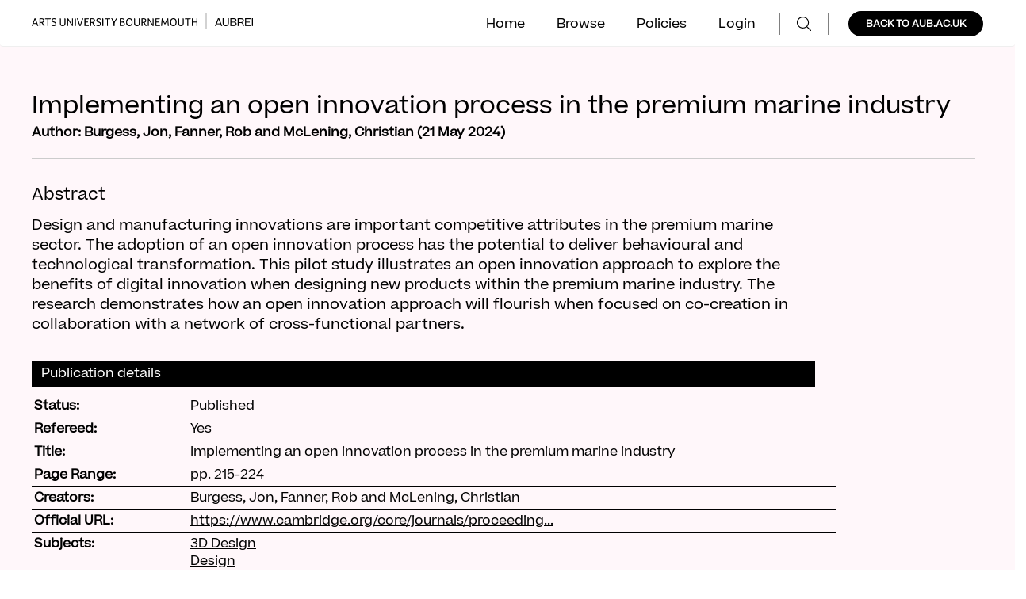

--- FILE ---
content_type: text/html; charset=utf-8
request_url: http://research.aub.ac.uk/id/eprint/470/
body_size: 62909
content:
<!DOCTYPE html>
<html xmlns="http://www.w3.org/1999/xhtml" lang="en">
  <head>
    <meta http-equiv="X-UA-Compatible" content="IE=edge" />
<!-- Google Tag Manager -->
<script>
//<![CDATA[
(function(w,d,s,l,i){w[l]=w[l]||[];w[l].push({'gtm.start':new Date().getTime(),event:'gtm.js'});var f=d.getElementsByTagName(s)[0],j=d.createElement(s),dl=l!='dataLayer'?'&l='+l:'';j.async=true;j.src='https://www.googletagmanager.com/gtm.js?id='+i+dl;f.parentNode.insertBefore(j,f);})(window,document,'script','dataLayer','GTM-5V46D63');
//]]>
</script>
<!-- End Google Tag Manager -->
    <title> Implementing an open innovation process in the premium marine industry  - AUBREI - Arts University Bournemouth Research Excellence and Impact</title>
    <link rel="icon" href="/favicon.ico" type="image/x-icon" />
    <link rel="shortcut icon" href="/favicon.ico" type="image/x-icon" />
    <link rel="icon" type="image/png" sizes="32x32" href="/images/favicon-32x32.png" />
    <link rel="icon" type="image/png" sizes="96x96" href="/images/favicon-96x96.png" />
    <link rel="icon" type="image/png" sizes="16x16" href="/images/favicon-16x16.png" />
    <meta content="470" name="eprints.eprintid" />
<meta content="21" name="eprints.rev_number" />
<meta content="archive" name="eprints.eprint_status" />
<meta content="492" name="eprints.userid" />
<meta name="eprints.dir" content="disk0/00/00/04/70" />
<meta content="2024-06-04 13:04:53" name="eprints.datestamp" />
<meta content="2024-06-04 13:04:53" name="eprints.lastmod" />
<meta content="2024-06-04 13:04:53" name="eprints.status_changed" />
<meta name="eprints.type" content="conference_item" />
<meta name="eprints.metadata_visibility" content="show" />
<meta name="eprints.creators_name" content="Burgess, Jon" />
<meta content="Fanner, Rob" name="eprints.creators_name" />
<meta content="McLening, Christian" name="eprints.creators_name" />
<meta content="6052" name="eprints.creators_id" />
<meta name="eprints.creators_id" content="6291" />
<meta content="1471" name="eprints.creators_id" />
<meta content="0000-0003-4984-483X" name="eprints.creators_orcid" />
<meta name="eprints.creators_orcid" content="0009-0000-0101-4082" />
<meta content="0009-0005-0916-4110" name="eprints.creators_orcid" />
<meta content="Implementing an open innovation process in the premium marine industry" name="eprints.title" />
<meta content="pub" name="eprints.ispublished" />
<meta name="eprints.subjects" content="s_3d" />
<meta name="eprints.subjects" content="s_des" />
<meta content="s_oth" name="eprints.subjects" />
<meta content="industry 4.0, open innovation, collaborative design, additive manufacturing, innovation management" name="eprints.keywords" />
<meta name="eprints.abstract" content="Design and manufacturing innovations are important competitive attributes in the premium marine sector. The adoption of an open innovation process has the potential to deliver behavioural and technological transformation. This pilot study illustrates an open innovation approach to explore the benefits of digital innovation when designing new products within the premium marine industry. The research demonstrates how an open innovation approach will flourish when focused on co-creation in collaboration with a network of cross-functional partners." />
<meta name="eprints.date" content="2024-05-21" />
<meta name="eprints.date_type" content="published" />
<meta content="https://www.cambridge.org/core/journals/proceedings-of-the-design-society/latest-issue" name="eprints.official_url" />
<meta name="eprints.browse_names" content="Burgess, Jon" />
<meta name="eprints.browse_names" content="Fanner, Rob" />
<meta content="McLening, Christian" name="eprints.browse_names" />
<meta content="public" name="eprints.full_text_status" />
<meta content="paper" name="eprints.pres_type" />
<meta name="eprints.pagerange" content="215-224" />
<meta content="18th International Design Conference" name="eprints.event_title" />
<meta content="Cavtat, Dubrovnik, Croatia" name="eprints.event_location" />
<meta name="eprints.event_dates" content="20 May 2024 - 23 May 2024" />
<meta name="eprints.event_type" content="conference" />
<meta name="eprints.refereed" content="TRUE" />
<meta content="2024-05-21" name="eprints.dates_date" />
<meta name="eprints.dates_date" content="2024-02-09" />
<meta name="eprints.dates_date" content="2024-01-31" />
<meta name="eprints.dates_date_type" content="published" />
<meta name="eprints.dates_date_type" content="completed" />
<meta name="eprints.dates_date_type" content="accepted" />
<meta content="  Burgess, Jon, Fanner, Rob and McLening, Christian  (2024) Implementing an open innovation process in the premium marine industry.  " name="eprints.citation" />
<meta content="https://research.aub.ac.uk/id/eprint/470/1/div-class-title-implementing-an-open-innovation-process-in-the-premium-marine-industry-div.pdf" name="eprints.document_url" />
<link href="http://purl.org/DC/elements/1.0/" rel="schema.DC" />
<meta content="https://research.aub.ac.uk/id/eprint/470/" name="DC.relation" />
<meta name="DC.title" content="Implementing an open innovation process in the premium marine industry" />
<meta name="DC.creator" content="Burgess, Jon" />
<meta content="Fanner, Rob" name="DC.creator" />
<meta content="McLening, Christian" name="DC.creator" />
<meta name="DC.subject" content="3D Design" />
<meta name="DC.subject" content="Design" />
<meta name="DC.subject" content="Other" />
<meta name="DC.description" content="Design and manufacturing innovations are important competitive attributes in the premium marine sector. The adoption of an open innovation process has the potential to deliver behavioural and technological transformation. This pilot study illustrates an open innovation approach to explore the benefits of digital innovation when designing new products within the premium marine industry. The research demonstrates how an open innovation approach will flourish when focused on co-creation in collaboration with a network of cross-functional partners." />
<meta name="DC.date" content="2024-05-21" />
<meta name="DC.type" content="Conference or Workshop" />
<meta content="PeerReviewed" name="DC.type" />
<meta name="DC.format" content="text" />
<meta name="DC.language" content="en" />
<meta name="DC.rights" content="cc_by_nd_4" />
<meta name="DC.identifier" content="https://research.aub.ac.uk/id/eprint/470/1/div-class-title-implementing-an-open-innovation-process-in-the-premium-marine-industry-div.pdf" />
<meta name="DC.identifier" content="  Burgess, Jon, Fanner, Rob and McLening, Christian  (2024) Implementing an open innovation process in the premium marine industry.  " />
<meta content="https://www.cambridge.org/core/journals/proceedings-of-the-design-society/latest-issue" name="DC.relation" />
<!-- Highwire Press meta tags -->
<meta name="citation_title" content="Implementing an open innovation process in the premium marine industry" />
<meta name="citation_author" content="Burgess, Jon" />
<meta name="citation_author" content="Fanner, Rob" />
<meta content="McLening, Christian" name="citation_author" />
<meta name="citation_publication_date" content="2024/05/21" />
<meta name="citation_online_date" content="2024/06/04" />
<meta name="citation_conference_title" content="18th International Design Conference" />
<meta name="citation_firstpage" content="215" />
<meta name="citation_lastpage" content="224" />
<meta content="https://research.aub.ac.uk/id/eprint/470/1/div-class-title-implementing-an-open-innovation-process-in-the-premium-marine-industry-div.pdf" name="citation_pdf_url" />
<meta name="citation_date" content="2024/05/21" />
<meta name="citation_cover_date" content="2024/05/21" />
<meta name="citation_abstract" content="Design and manufacturing innovations are important competitive attributes in the premium marine sector. The adoption of an open innovation process has the potential to deliver behavioural and technological transformation. This pilot study illustrates an open innovation approach to explore the benefits of digital innovation when designing new products within the premium marine industry. The research demonstrates how an open innovation approach will flourish when focused on co-creation in collaboration with a network of cross-functional partners." />
<meta name="citation_language" content="en" />
<meta content="industry 4.0; open innovation; collaborative design; additive manufacturing; innovation management; 3D Design; Design; Other" name="citation_keywords" />
<!-- PRISM meta tags -->
<link href="https://www.w3.org/submissions/2020/SUBM-prism-20200910/" rel="schema.prism" />
<meta content="2024-06-04T13:04:53" name="prism.dateReceived" />
<meta content="2024-06-04T13:04:53" name="prism.modificationDate" />
<meta name="prism.pageRange" content="215-224" />
<meta content="215" name="prism.startingPage" />
<meta name="prism.endingPage" content="224" />
<meta name="prism.event" content="18th International Design Conference" />
<meta name="prism.link" content="https://www.cambridge.org/core/journals/proceedings-of-the-design-society/latest-issue" />
<meta content="industry 4.0" name="prism.keyword" />
<meta name="prism.keyword" content="open innovation" />
<meta content="collaborative design" name="prism.keyword" />
<meta content="additive manufacturing" name="prism.keyword" />
<meta name="prism.keyword" content="innovation management" />
<meta name="prism.keyword" content="3D Design" />
<meta name="prism.keyword" content="Design" />
<meta content="Other" name="prism.keyword" />
<link rel="canonical" href="https://research.aub.ac.uk/id/eprint/470/" />
<link type="text/xml; charset=utf-8" href="https://research.aub.ac.uk/cgi/export/eprint/470/ContextObject/aub-eprint-470.xml" rel="alternate" title="OpenURL ContextObject" />
<link type="text/plain; charset=utf-8" href="https://research.aub.ac.uk/cgi/export/eprint/470/DC/aub-eprint-470.txt" rel="alternate" title="Dublin Core" />
<link type="text/html; charset=utf-8" href="https://research.aub.ac.uk/cgi/export/eprint/470/HTML/aub-eprint-470.html" rel="alternate" title="HTML Citation" />
<link href="https://research.aub.ac.uk/cgi/export/eprint/470/Refer/aub-eprint-470.refer" rel="alternate" title="Refer" type="text/plain" />
<link type="text/xml; charset=utf-8" rel="alternate" href="https://research.aub.ac.uk/cgi/export/eprint/470/METS/aub-eprint-470.xml" title="METS" />
<link title="BibTeX" rel="alternate" href="https://research.aub.ac.uk/cgi/export/eprint/470/BibTeX/aub-eprint-470.bib" type="text/plain; charset=utf-8" />
<link rel="alternate" href="https://research.aub.ac.uk/cgi/export/eprint/470/MODS/aub-eprint-470.xml" title="MODS" type="text/xml; charset=utf-8" />
<link type="text/plain" href="https://research.aub.ac.uk/cgi/export/eprint/470/RefWorks/aub-eprint-470.ref" rel="alternate" title="RefWorks" />
<link title="OpenURL ContextObject in Span" rel="alternate" href="https://research.aub.ac.uk/cgi/export/eprint/470/COinS/aub-eprint-470.txt" type="text/plain; charset=utf-8" />
<link type="text/plain; charset=utf-8" href="https://research.aub.ac.uk/cgi/export/eprint/470/EndNote/aub-eprint-470.enw" rel="alternate" title="EndNote" />
<link type="text/plain" href="https://research.aub.ac.uk/cgi/export/eprint/470/RIS/aub-eprint-470.ris" rel="alternate" title="Reference Manager" />
<link type="application/json; charset=utf-8" title="JSON" rel="alternate" href="https://research.aub.ac.uk/cgi/export/eprint/470/JSON/aub-eprint-470.js" />
<link rel="alternate" href="https://research.aub.ac.uk/cgi/export/eprint/470/DIDL/aub-eprint-470.xml" title="MPEG-21 DIDL" type="text/xml; charset=utf-8" />
<link title="ASCII Citation" href="https://research.aub.ac.uk/cgi/export/eprint/470/Text/aub-eprint-470.txt" rel="alternate" type="text/plain; charset=utf-8" />
<link href="https://research.aub.ac.uk/" rel="Top" />
    <link rel="Sword" href="https://research.aub.ac.uk/sword-app/servicedocument" />
    <link rel="SwordDeposit" href="https://research.aub.ac.uk/id/contents" />
    <link href="https://research.aub.ac.uk/cgi/search" type="text/html" rel="Search" />
    <link rel="Search" title="AUBREI - Arts University Bournemouth Research Excellence and Impact" type="application/opensearchdescription+xml" href="https://research.aub.ac.uk/cgi/opensearchdescription" />
    <script type="text/javascript">
// <![CDATA[
var eprints_http_root = "https://research.aub.ac.uk";
var eprints_http_cgiroot = "https://research.aub.ac.uk/cgi";
var eprints_oai_archive_id = "research.aub.ac.uk";
var eprints_logged_in = false;
var eprints_logged_in_userid = 0; 
var eprints_logged_in_username = ""; 
var eprints_logged_in_usertype = ""; 
var eprints_lang_id = "en";
// ]]></script>
    <style type="text/css">.ep_logged_in { display: none }</style>
    <link rel="stylesheet" type="text/css" href="/style/auto-3.4.6.css?1769196139" />
    <script src="/javascript/auto-3.4.6.js?1769196139" type="text/javascript">
//padder
</script>
    <!--[if lte IE 6]>
        <link rel="stylesheet" type="text/css" href="/style/ie6.css" />
   <![endif]-->
    <meta content="EPrints 3.4.6" name="Generator" />
    <meta http-equiv="Content-Type" content="text/html; charset=UTF-8" />
    <meta http-equiv="Content-Language" content="en" />
    <script type="text/javascript">
// <![CDATA[
var eprints_user_id = "false";
// ]]></script><style>.abstract_lists { display: none !important; } .ep_search_BatchList{ display: none; }</style>
    <meta name="viewport" content="width=device-width, initial-scale=1" />
<script>
if( document.location.search.startsWith("?screen=Review") )
{
  var element = document.createElement("link");
  element.setAttribute("rel", "stylesheet");
  element.setAttribute("type", "text/css");
  element.setAttribute("href", "/style/search_results_alt.css");
  document.getElementsByTagName("head")[0].appendChild(element);
}
</script>


<!-- test by justin -->
<link rel="stylesheet" href="https://cdn.jsdelivr.net/gh/fancyapps/fancybox@3.5.7/dist/jquery.fancybox.min.css" />
<script src="https://cdn.jsdelivr.net/gh/fancyapps/fancybox@3.5.7/dist/jquery.fancybox.min.js">// <!-- No script --></script>


  </head>
  <body id="page_static_id_eprint_abstract">
    <!-- Google Tag Manager (noscript) --> <noscript><iframe src="https://www.googletagmanager.com/ns.html?id=GTM-5V46D63" height="0" width="0" style="display:none;visibility:hidden"></iframe></noscript> <!-- End Google Tag Manager (noscript) --> 
    
    <div id="wrapper" style="margin: auto !important; position:relative; ">
      <header>
        <div class="navbar" id="navbar">
                <a href="/" alt="AUBREI Homepage">
	<div class="artsuniversitybournemouth"> 
		<img alt="Image/" src="/images/home---research-repository-artsuniversitybournemouth.png" xsrc="[data-uri]" />  
	</div>
	<div class="grey_line"> 
		<img alt="Image/" src="/images/advanced-search---research-repository-path-5.png" xsrc="[data-uri]" />  
	</div>
	<div class="aubrei">
		<a href="/"><img alt="Image/" src="/images/policies---research-repository-aubrei.png" xsrc="[data-uri]" /></a>
       </div>
       <div id="search_left" style="display:none;float:left;padding-top:15px;"><a href="/cgi/search/simple" title="Search" role="menuitem" style=""><img src="/style/images/search_icon.svg" alt="search icon" class="search_icon" width="15" height="16" /></a></div>
	</a>
<!--         <div class="group">
         </div>
-->
<div>
<script language="javascript">
        function showMenu() {
          document.getElementById("navbar_links").classList.toggle("showMenu");
	  document.getElementById("navbar").style.overflow="visible";
          document.getElementById("ep_tm_menu_tools").classList.toggle("showMenu");
        }
</script>

<div id="blur_content" class="background_blur"></div>
<button type="button" class="navbar-toggle" data-toggle="collapse" onclick="showMenu()">
        <span class="icon-bar"></span>
        <span class="icon-bar"></span>
        <span class="icon-bar"></span>                        
      </button>
</div> 
         <div class="group7">
		<!--	    <div class="rectangle2">
			    </div>
                            <div class="backtoaubacuk">
                                BACK TO AUB.AC.UK
                            </div> -->
    <div class="white_text" id="back_to_aub_1">
      <a href="https://aub.ac.uk" alt="BACK TO AUB.AC.UK" class="aub_button no_decoration stick_left">
        BACK TO AUB.AC.UK
      </a>
    </div> 
	 <!-- <a href="http://www.aub.ac.uk" class="aub_button no_decoration" title="back_to_aub" role="menuitem" id="searchbutton">
            BACK TO AUB.AC.UK 
          </a> -->
         </div>

         <div>
		<ul id="navbar_links" class="navbar_links" style="list-style:none;">
                        <li id="search_right"><a href="/cgi/search/simple" title="Search" role="menuitem" style="border-left:1px solid grey;border-right:1px solid grey"><img src="/style/images/search_icon.svg" alt="search icon" class="search_icon" width="15" height="16" /></a></li>
			<li>
<!--				<a href="{$config{rel_path}}/cgi/users/login" title="{phrase('template/navigation:login')}" role="menuitem" >Login</a> -->
                                <a id="fp_header_login" class="fp_header_link" href="/cgi/users/home">Login</a>
                            <a id="fp_header_logout" style="display:none;" class="fp_header_link" href="/cgi/logout">Logout</a>
			</li>
			<li><a href="/policies.html" title="Browse the items using prepared lists!" role="menuitem">Policies</a></li>
			<li><a href="/view/" title="Browse the items using prepared lists!" role="menuitem" menu="ep_tm_menu_browse" aria-owns="ep_tm_menu_browse"> Browse</a></li>
			<li><a href="/" title="Go to start page!" role="menuitem">Home</a></li>
                        <li id="back_to_aub_2_li"><div class="white_text" id="back_to_aub_2"><a href="https://aub.ac.uk" alt="BACK TO AUB.AC.UK" class="aub_button_reverse no_decoration stick_leftX">BACK TO AUB.AC.UK</a></div></li>
		</ul>
        </div>

        </div>

        
<!--          <div class="ep_tm_searchbar"> -->
            <div id="fp_user_menu" class="navbar fp_user_menu">
               <ul class="ep_tm_key_tools" id="ep_tm_menu_tools"><li class="ep_tm_key_tools_item"><a class="ep_tm_key_tools_item_link" href="/cgi/users/home">Login</a></li></ul>
            </div>
<!--          </div> -->
      </header>
<script>
if( eprints_logged_in )
{
  document.getElementById( "fp_header_login" ).style.display = "none";
  document.getElementById( "fp_header_logout" ).style.display = "block";
  document.getElementById( "fp_user_menu" ).style.display = "grid";
}
else
{
  document.getElementById( "fp_user_menu" ).style.display = "none";
}

</script>
      <div id="main_content">
 	<div class="ep_tm_pagetitle_wrapper">
          <h1 id="page-title" class="ep_tm_pagetitle">
            

Implementing an open innovation process in the premium marine industry


          </h1>
	</div>
        <div class="ep_tm_page_content ep_tm_page_content_default" style="">
          <div class="ep_summary_content"><div class="ep_summary_content_top"><div id="ep_summary_box_1" class="ep_summary_box abstract_lists"><div class="ep_summary_box_title"><div class="ep_no_js">Lists</div><div class="ep_only_js" id="ep_summary_box_1_colbar" style="display: none"><a href="#" onclick="EPJS_blur(event); EPJS_toggleSlideScroll('ep_summary_box_1_content',true,'ep_summary_box_1');EPJS_toggle('ep_summary_box_1_colbar',true);EPJS_toggle('ep_summary_box_1_bar',false);return false" class="ep_box_collapse_link"><img alt="-" src="/style/images/minus.png" border="0" /> Lists</a></div><div id="ep_summary_box_1_bar" class="ep_only_js"><a href="#" onclick="EPJS_blur(event); EPJS_toggleSlideScroll('ep_summary_box_1_content',false,'ep_summary_box_1');EPJS_toggle('ep_summary_box_1_colbar',false);EPJS_toggle('ep_summary_box_1_bar',true);return false" class="ep_box_collapse_link"><img alt="+" src="/style/images/plus.png" border="0" /> Lists</a></div></div><div id="ep_summary_box_1_content" class="ep_summary_box_body" style="display: none"><div id="ep_summary_box_1_content_inner"><div class="abstract_lists" id="lists_470"></div>
	<script type="text/javascript">
		generateList(470, false);
	</script>
</div></div></div></div><div class="ep_summary_content_left"></div><div class="ep_summary_content_right"></div><div class="ep_summary_content_main">
<style>
 .ep_tm_page_content { padding-left: 40px !important; }
 .ep_tm_pagetitle_wrapper { display: none; }
 .ep_summary_page_title   { font-size: 30px; }
 .ep_summary_page_tagline { font-weight: bold; }
 .navbar { border-bottom: 1px solid #efefef; }
 .go_home_wrapper { display: none; }
</style>
<div class="ep_summary_page_title">Implementing an open innovation process in the premium marine industry</div>
<div class="ep_summary_page_tagline">

    Author: <span class="person_name">Burgess, Jon</span>, <span class="person_name">Fanner, Rob</span> and <span class="person_name">McLening, Christian</span>
  
(21 May 2024)</div>
<hr style="height: 1px;" />
<div class="ep_panel_container ep_panel_container_eprint ep_panel_set_eprint_470" id="ep_panel_set_eprint_470"><ul aria-label="Tabbed Panels" id="ep_panel_set_eprint_470_buttons" role="tablist" class="ep_panel_buttons"><li onfocusin="ep_open_panel(event, 'ep_panel_set_eprint_470', 'abstract')" tabindex="-100" id="ep_panel_set_eprint_470_links_abstract" role="tab" class="ep_panel_links ep_panel_set_eprint_470_links" aria-controls="abstract">Abstract</li><li role="tab" id="ep_panel_set_eprint_470_links_metadata" tabindex="-101" onfocusin="ep_open_panel(event, 'ep_panel_set_eprint_470', 'metadata')" aria-controls="metadata" class="ep_panel_links ep_panel_set_eprint_470_links">Publication details</li><li class="ep_panel_links ep_panel_set_eprint_470_links" aria-controls="docs_text" tabindex="-102" onfocusin="ep_open_panel(event, 'ep_panel_set_eprint_470', 'docs_text')" role="tab" id="ep_panel_set_eprint_470_links_docs_text">Downloads</li></ul><div id="ep_panel_set_eprint_470_controls" class="ep_panel_controls"><a onclick="ep_open_panel_all('ep_panel_set_eprint_470');" class="ep_panel_controls_open" id="ep_panel_set_eprint_470_controls_open">[+]</a><a onclick="ep_close_panel_all('ep_panel_set_eprint_470');" class="ep_panel_controls_close" id="ep_panel_set_eprint_470_controls_close">[-]</a></div><div id="ep_panel_set_eprint_470_panels" class="ep_panels" number_of_panels="3"><div ep_tile_order="0" ep_panel_order="0" class="ep_panel_wrapper" aria-labelledby="ep_panel_set_eprint_470_links_abstract" role="tabpanel" id="abstract">

<div class="ep_panel_content" id="ep_panel_ep_panel_set_eprint_470__abstract">
<div class="ep_panel_title ep_panel_simple_title" id="ep_panel_set_eprint_470__abstract_title">Abstract</div>
  <div class="ep_panel_body" id="ep_panel_set_eprint_470__abstract_content">
    <div id="ep_panel_set_eprint_470__abstract_content_inner">         
      
        
          <div class="ep_panel_table_cell"><p class="ep_field_para">Design and manufacturing innovations are important competitive attributes in the premium marine sector. The adoption of an open innovation process has the potential to deliver behavioural and technological transformation. This pilot study illustrates an open innovation approach to explore the benefits of digital innovation when designing new products within the premium marine industry. The research demonstrates how an open innovation approach will flourish when focused on co-creation in collaboration with a network of cross-functional partners.</p></div>
        
      
    </div>
  </div>
</div>
</div><div id="metadata" role="tabpanel" class="ep_panel_wrapper" ep_tile_order="1" ep_panel_order="1" aria-labelledby="ep_panel_set_eprint_470_links_metadata">

<div class="ep_panel_content" id="ep_panel_ep_panel_set_eprint_470__metadata">
<div class="ep_panel_title" id="ep_panel_set_eprint_470__metadata_title">Publication details</div>
  <div class="ep_panel_body" id="ep_panel_set_eprint_470__metadata_content">
    <div id="ep_panel_set_eprint_470__metadata_content_inner">         
      <div class="ep_panel_table">
<div class="ep_panel_eprint_dynamic_data">
        
</div>
<div class="ep_panel_eprint_data">
        
</div>
<div class="ep_panel_eprint_dynamic_data">
        
</div>
<div class="ep_panel_eprint_metadata">
        
          
            <div class="ep_panel_table_row ep_panel_table_row_ispublished">
              <div class="ep_panel_table_header">Status:</div>
              <div class="ep_panel_table_cell">Published</div>
            </div>
          
        
          
            <div class="ep_panel_table_row ep_panel_table_row_refereed">
              <div class="ep_panel_table_header">Refereed:</div>
              <div class="ep_panel_table_cell">Yes</div>
            </div>
          
        
          
            <div class="ep_panel_table_row ep_panel_table_row_title">
              <div class="ep_panel_table_header">Title:</div>
              <div class="ep_panel_table_cell">Implementing an open innovation process in the premium marine industry</div>
            </div>
          
        
          
        
          
        
          
        
          
        
          
            <div class="ep_panel_table_row ep_panel_table_row_pagerange">
              <div class="ep_panel_table_header">Page Range:</div>
              <div class="ep_panel_table_cell">pp. 215-224</div>
            </div>
          
        
          
        
          
            <div class="ep_panel_table_row ep_panel_table_row_creators_name">
              <div class="ep_panel_table_header">Creators:</div>
              <div class="ep_panel_table_cell"><span class="person_name">Burgess, Jon</span>, <span class="person_name">Fanner, Rob</span> and <span class="person_name">McLening, Christian</span></div>
            </div>
          
        
          
        
          
        
          
        
          
            <div class="ep_panel_table_row ep_panel_table_row_official_url">
              <div class="ep_panel_table_header">Official URL:</div>
              <div class="ep_panel_table_cell"><a target="0" href="https://www.cambridge.org/core/journals/proceedings-of-the-design-society/latest-issue">https://www.cambridge.org/core/journals/proceeding...</a></div>
            </div>
          
        
          
            <div class="ep_panel_table_row ep_panel_table_row_subjects">
              <div class="ep_panel_table_header">Subjects:</div>
              <div class="ep_panel_table_cell"><a href="https://research.aub.ac.uk/view/subjects/s=5F3d.html">3D Design</a><br /><a href="https://research.aub.ac.uk/view/subjects/s=5Fdes.html">Design</a><br /><a href="https://research.aub.ac.uk/view/subjects/s=5Foth.html">Other</a></div>
            </div>
          
        
          
        
          
        
          
        
          
            <div class="ep_panel_table_row ep_panel_table_row_keywords">
              <div class="ep_panel_table_header">Keywords:</div>
              <div class="ep_panel_table_cell">industry 4.0, open innovation, collaborative design, additive manufacturing, innovation management</div>
            </div>
          
        
          
        
</div>
<div class="ep_panel_eprint_dynamic_data">
        
</div>
      </div>
    </div>
  </div>
</div>
</div><div id="docs_text" role="tabpanel" ep_tile_order="2" ep_panel_order="2" class="ep_panel_wrapper" aria-labelledby="ep_panel_set_eprint_470_links_docs_text">

<div class="ep_panel_content" id="ep_panel_ep_panel_set_eprint_470__docs_text">
  <div class="ep_panel_title ep_panel_simple_title" id="ep_panel_set_eprint_470__docs_text_title">Downloads</div>
  <div class="ep_panel_body" id="ep_panel_set_eprint_470__docs_text_content">
    <div id="ep_panel_set_eprint_470__docs_text_content_inner">         
      



  <div id="blur_content" class="background-blur"></div>
  <div class="dropdown">
	<button onclick="showDownloads()" class="dropbtn plus_in_bg">DOWNLOADS</button>
	<div id="theDownloads" class="dropdown-content">
	  <p><a>DOWNLOADS</a><span class="close">−</span></p>
	  <p><img src="/style/images/downloads_seporator.png" class="downloads_seporator" alt="download_seporator" /></p>

	  
	    
	      <p><a href="https://research.aub.ac.uk/id/eprint/470/1/div-class-title-implementing-an-open-innovation-process-in-the-premium-marine-industry-div.pdf">div-class-title-implementing-an-open-innovation-process-in-the-premium-marine-industry-div.pdf<img src="/style/images/download_policies.png" style="height: 20px; margin-top: -3px; float: right;" class="" alt="" /></a></p>
	    
	  

	</div>
  </div>


<!--      <p><a>DOWNLOADS</a></p>
      <p><img src="/style/images/downloads_seporator.png" class="downloads_seporator" alt="download_seporator"/></p>
  <epc:foreach expr="$docs" iterator="doc" limit='20'>
    <epc:if test="$doc.property('format') = 'text'">
      <p><a href="{$doc.url()}"><epc:print expr="$doc.property('main')" /><img src="/style/images/download_policies.png" style="height: 20px; margin-top: -3px; float: right;" class="" alt=""/></a></p>
    </epc:if>
  </epc:foreach>
    </div>
  </div>
</div>
-->




    </div>
  </div>
</div>
</div></div><script type="text/javascript">
// <![CDATA[
ep_panel_init('abstract', 'as_tiles', 'ep_panel_set_eprint_470');
// ]]></script></div>

  
  

  
    <table class="ep_summary_page_actions ep_summary_page_actions_small">
    
      <tr>
        <td><a href="/cgi/users/home?screen=EPrint%3A%3AView&amp;eprintid=470"><img title="View Item button" class="ep_form_action_icon" role="button" src="/style/images/action_view.png" alt="View Item" /></a></td>
<!--        <td><epc:print expr="$action.action_title()" /></td> -->
      </tr>
    
    </table>
  

  <div class="kultur kultur_summary_page">
    <h2>Recently added</h2>
    <div class="kultur_slideshow_mode_2" id="slideshow"><div id="slideshow_cnt"><div class="slide" style="display: inline-block"><a href="https://research.aub.ac.uk/id/eprint/551/"><img src="https://research.aub.ac.uk/551/1.haspreviewThumbnailVersion/LS_GHT_Art_for_Climate-11.jpeg" alt="Art for Climate Action: Community Project" /></a><br />


    <span class="person_name">Meadows, Harry</span>
  

(2023)

<a href="https://research.aub.ac.uk/id/eprint/551/"><em>Art for Climate Action: Community Project.</em></a>
<!--
<choose>

  <when test="type.one_of( 'book','book_section' )">
    <if test="type = 'book_section'">
      In: <if test="!is_set(creators)"><print expr="editors_name"/>, (ed<if test="length(editors_name) gt 1">s</if>.)</if> 
      <print expr="book_title" opts="magicstop"/>
    </if>
    <if test="is_set( edition )"> <print expr="edition"/> ed.</if>
    <if test="series">
      <print expr="series"/><if test="volume">, <print expr="volume"/></if>
      <if test="is_set(number)"> (<print expr="number"/>).</if>
    </if>
    <if test="is_set( publisher )"><print expr="publisher"/></if><if test="is_set(place_of_pub)">, <print expr="place_of_pub"/></if><if test="is_set(pagerange)">, <print expr="pagerange"/>.</if>
    <if test="is_set(isbn)"><if test="isbn"> ISBN <print expr="isbn"/></if></if>
  </when>

  <when test="type = 'article'">
    <if test="publication"><print expr="publication"/><if test="volume">, <print expr="volume"/></if><if test="number"> (<print expr="number"/>)</if><if test="article_number">: <print expr="article_number"/></if>.</if>
    <if test="pagerange"> <print expr="pagerange"/>.</if>
    <if test="issn"> ISSN <print expr="issn"/></if>
  </when>

  <when test="type = 'monograph'">
    <print expr="monograph_type"/>.
    <print expr="publisher"/><if test="place_of_pub">, <print expr="place_of_pub"/></if>.
  </when>

  <when test="type = 'conference_item'">
    In: <print expr="event_title"/><if test="event_dates">, <print expr="event_dates"/></if><if test="event_location">, <print expr="event_location"/></if>.
  </when>

  <when test="type = 'thesis'">
    <print expr="thesis_type"/> thesis, <print expr="institution"/>.
  </when>

  <when test="type = 'patent'">
    <print expr="id_number"/>.
  </when>

  <when test="type = 'other'">
    <print expr="publisher"/><if test="place_of_pub">, <print expr="place_of_pub"/></if>.
  </when>

  <otherwise>
    [<print expr="type"/>]
  </otherwise>

</choose>

<if test=" ! type.one_of( 'patent','thesis' )">
  <if test="ispublished.one_of('unpub', 'submitted', 'inpress')"> (<print expr="ispublished"/>)</if>
</if>
-->
</div><div class="slide" style="display: inline-block"><a href="https://research.aub.ac.uk/id/eprint/548/"><img src="https://research.aub.ac.uk/548/6.haspreviewThumbnailVersion/IMG_1252.jpeg" alt="Personal Ecologies: The Community Gardener" /></a><br />


    <span class="person_name">Meadows, Harry</span>
  

(2023)

<a href="https://research.aub.ac.uk/id/eprint/548/"><em>Personal Ecologies: The Community Gardener.</em></a>
<!--
<choose>

  <when test="type.one_of( 'book','book_section' )">
    <if test="type = 'book_section'">
      In: <if test="!is_set(creators)"><print expr="editors_name"/>, (ed<if test="length(editors_name) gt 1">s</if>.)</if> 
      <print expr="book_title" opts="magicstop"/>
    </if>
    <if test="is_set( edition )"> <print expr="edition"/> ed.</if>
    <if test="series">
      <print expr="series"/><if test="volume">, <print expr="volume"/></if>
      <if test="is_set(number)"> (<print expr="number"/>).</if>
    </if>
    <if test="is_set( publisher )"><print expr="publisher"/></if><if test="is_set(place_of_pub)">, <print expr="place_of_pub"/></if><if test="is_set(pagerange)">, <print expr="pagerange"/>.</if>
    <if test="is_set(isbn)"><if test="isbn"> ISBN <print expr="isbn"/></if></if>
  </when>

  <when test="type = 'article'">
    <if test="publication"><print expr="publication"/><if test="volume">, <print expr="volume"/></if><if test="number"> (<print expr="number"/>)</if><if test="article_number">: <print expr="article_number"/></if>.</if>
    <if test="pagerange"> <print expr="pagerange"/>.</if>
    <if test="issn"> ISSN <print expr="issn"/></if>
  </when>

  <when test="type = 'monograph'">
    <print expr="monograph_type"/>.
    <print expr="publisher"/><if test="place_of_pub">, <print expr="place_of_pub"/></if>.
  </when>

  <when test="type = 'conference_item'">
    In: <print expr="event_title"/><if test="event_dates">, <print expr="event_dates"/></if><if test="event_location">, <print expr="event_location"/></if>.
  </when>

  <when test="type = 'thesis'">
    <print expr="thesis_type"/> thesis, <print expr="institution"/>.
  </when>

  <when test="type = 'patent'">
    <print expr="id_number"/>.
  </when>

  <when test="type = 'other'">
    <print expr="publisher"/><if test="place_of_pub">, <print expr="place_of_pub"/></if>.
  </when>

  <otherwise>
    [<print expr="type"/>]
  </otherwise>

</choose>

<if test=" ! type.one_of( 'patent','thesis' )">
  <if test="ispublished.one_of('unpub', 'submitted', 'inpress')"> (<print expr="ispublished"/>)</if>
</if>
-->
</div><div class="slide" style="display: inline-block"><a href="https://research.aub.ac.uk/id/eprint/547/"><img alt="Prints" src="https://research.aub.ac.uk/547/1.haspreviewThumbnailVersion/Summer%20over%20London_Aug2023_1.jpg" /></a><br />


    <span class="person_name">de Bruijn, Willem</span>
  

(2023)

<a href="https://research.aub.ac.uk/id/eprint/547/"><em>Prints.</em></a>
<!--
<choose>

  <when test="type.one_of( 'book','book_section' )">
    <if test="type = 'book_section'">
      In: <if test="!is_set(creators)"><print expr="editors_name"/>, (ed<if test="length(editors_name) gt 1">s</if>.)</if> 
      <print expr="book_title" opts="magicstop"/>
    </if>
    <if test="is_set( edition )"> <print expr="edition"/> ed.</if>
    <if test="series">
      <print expr="series"/><if test="volume">, <print expr="volume"/></if>
      <if test="is_set(number)"> (<print expr="number"/>).</if>
    </if>
    <if test="is_set( publisher )"><print expr="publisher"/></if><if test="is_set(place_of_pub)">, <print expr="place_of_pub"/></if><if test="is_set(pagerange)">, <print expr="pagerange"/>.</if>
    <if test="is_set(isbn)"><if test="isbn"> ISBN <print expr="isbn"/></if></if>
  </when>

  <when test="type = 'article'">
    <if test="publication"><print expr="publication"/><if test="volume">, <print expr="volume"/></if><if test="number"> (<print expr="number"/>)</if><if test="article_number">: <print expr="article_number"/></if>.</if>
    <if test="pagerange"> <print expr="pagerange"/>.</if>
    <if test="issn"> ISSN <print expr="issn"/></if>
  </when>

  <when test="type = 'monograph'">
    <print expr="monograph_type"/>.
    <print expr="publisher"/><if test="place_of_pub">, <print expr="place_of_pub"/></if>.
  </when>

  <when test="type = 'conference_item'">
    In: <print expr="event_title"/><if test="event_dates">, <print expr="event_dates"/></if><if test="event_location">, <print expr="event_location"/></if>.
  </when>

  <when test="type = 'thesis'">
    <print expr="thesis_type"/> thesis, <print expr="institution"/>.
  </when>

  <when test="type = 'patent'">
    <print expr="id_number"/>.
  </when>

  <when test="type = 'other'">
    <print expr="publisher"/><if test="place_of_pub">, <print expr="place_of_pub"/></if>.
  </when>

  <otherwise>
    [<print expr="type"/>]
  </otherwise>

</choose>

<if test=" ! type.one_of( 'patent','thesis' )">
  <if test="ispublished.one_of('unpub', 'submitted', 'inpress')"> (<print expr="ispublished"/>)</if>
</if>
-->
</div><div class="slide" style="display: inline-block"><a href="https://research.aub.ac.uk/id/eprint/546/"><img src="https://research.aub.ac.uk/546/1.haspreviewThumbnailVersion/IMG_6192.jpg" alt="Statue (2024)" /></a><br />


    <span class="person_name">de Bruijn, Willem</span>
  

(2024)

<a href="https://research.aub.ac.uk/id/eprint/546/"><em>Statue (2024).</em></a>
<!--
<choose>

  <when test="type.one_of( 'book','book_section' )">
    <if test="type = 'book_section'">
      In: <if test="!is_set(creators)"><print expr="editors_name"/>, (ed<if test="length(editors_name) gt 1">s</if>.)</if> 
      <print expr="book_title" opts="magicstop"/>
    </if>
    <if test="is_set( edition )"> <print expr="edition"/> ed.</if>
    <if test="series">
      <print expr="series"/><if test="volume">, <print expr="volume"/></if>
      <if test="is_set(number)"> (<print expr="number"/>).</if>
    </if>
    <if test="is_set( publisher )"><print expr="publisher"/></if><if test="is_set(place_of_pub)">, <print expr="place_of_pub"/></if><if test="is_set(pagerange)">, <print expr="pagerange"/>.</if>
    <if test="is_set(isbn)"><if test="isbn"> ISBN <print expr="isbn"/></if></if>
  </when>

  <when test="type = 'article'">
    <if test="publication"><print expr="publication"/><if test="volume">, <print expr="volume"/></if><if test="number"> (<print expr="number"/>)</if><if test="article_number">: <print expr="article_number"/></if>.</if>
    <if test="pagerange"> <print expr="pagerange"/>.</if>
    <if test="issn"> ISSN <print expr="issn"/></if>
  </when>

  <when test="type = 'monograph'">
    <print expr="monograph_type"/>.
    <print expr="publisher"/><if test="place_of_pub">, <print expr="place_of_pub"/></if>.
  </when>

  <when test="type = 'conference_item'">
    In: <print expr="event_title"/><if test="event_dates">, <print expr="event_dates"/></if><if test="event_location">, <print expr="event_location"/></if>.
  </when>

  <when test="type = 'thesis'">
    <print expr="thesis_type"/> thesis, <print expr="institution"/>.
  </when>

  <when test="type = 'patent'">
    <print expr="id_number"/>.
  </when>

  <when test="type = 'other'">
    <print expr="publisher"/><if test="place_of_pub">, <print expr="place_of_pub"/></if>.
  </when>

  <otherwise>
    [<print expr="type"/>]
  </otherwise>

</choose>

<if test=" ! type.one_of( 'patent','thesis' )">
  <if test="ispublished.one_of('unpub', 'submitted', 'inpress')"> (<print expr="ispublished"/>)</if>
</if>
-->
</div><div class="slide" style="display: inline-block"><a href="https://research.aub.ac.uk/id/eprint/545/"><img src="https://research.aub.ac.uk/545/1.haspreviewThumbnailVersion/Black%20Mirror%20Magic%20in%20Art%202017%20cover.jpg" alt="Black Mirror: Magic in Art" /></a><br />


    <span class="person_name">de Bruijn, Willem</span>
  

(2017)

<a href="https://research.aub.ac.uk/id/eprint/545/"><em>Black Mirror: Magic in Art.</em></a>
<!--
<choose>

  <when test="type.one_of( 'book','book_section' )">
    <if test="type = 'book_section'">
      In: <if test="!is_set(creators)"><print expr="editors_name"/>, (ed<if test="length(editors_name) gt 1">s</if>.)</if> 
      <print expr="book_title" opts="magicstop"/>
    </if>
    <if test="is_set( edition )"> <print expr="edition"/> ed.</if>
    <if test="series">
      <print expr="series"/><if test="volume">, <print expr="volume"/></if>
      <if test="is_set(number)"> (<print expr="number"/>).</if>
    </if>
    <if test="is_set( publisher )"><print expr="publisher"/></if><if test="is_set(place_of_pub)">, <print expr="place_of_pub"/></if><if test="is_set(pagerange)">, <print expr="pagerange"/>.</if>
    <if test="is_set(isbn)"><if test="isbn"> ISBN <print expr="isbn"/></if></if>
  </when>

  <when test="type = 'article'">
    <if test="publication"><print expr="publication"/><if test="volume">, <print expr="volume"/></if><if test="number"> (<print expr="number"/>)</if><if test="article_number">: <print expr="article_number"/></if>.</if>
    <if test="pagerange"> <print expr="pagerange"/>.</if>
    <if test="issn"> ISSN <print expr="issn"/></if>
  </when>

  <when test="type = 'monograph'">
    <print expr="monograph_type"/>.
    <print expr="publisher"/><if test="place_of_pub">, <print expr="place_of_pub"/></if>.
  </when>

  <when test="type = 'conference_item'">
    In: <print expr="event_title"/><if test="event_dates">, <print expr="event_dates"/></if><if test="event_location">, <print expr="event_location"/></if>.
  </when>

  <when test="type = 'thesis'">
    <print expr="thesis_type"/> thesis, <print expr="institution"/>.
  </when>

  <when test="type = 'patent'">
    <print expr="id_number"/>.
  </when>

  <when test="type = 'other'">
    <print expr="publisher"/><if test="place_of_pub">, <print expr="place_of_pub"/></if>.
  </when>

  <otherwise>
    [<print expr="type"/>]
  </otherwise>

</choose>

<if test=" ! type.one_of( 'patent','thesis' )">
  <if test="ispublished.one_of('unpub', 'submitted', 'inpress')"> (<print expr="ispublished"/>)</if>
</if>
-->
</div><div class="slide" style="display: inline-block"><a href="https://research.aub.ac.uk/id/eprint/542/"><img src="https://research.aub.ac.uk/542/1.haspreviewThumbnailVersion/Screenshot%202025-05-30%20at%2011.39.20.png" alt="Essay Film and Narrative Techniques
Screen-writing Non-fiction" /></a><br />


    <span class="person_name">Turina, Romana</span> and <span class="person_name">Yu, Kiki Tianqi</span>
  

(2025)

<a href="https://research.aub.ac.uk/id/eprint/542/"><em>Essay Film and Narrative Techniques&#13;
Screen-writing Non-fiction.</em></a>
<!--
<choose>

  <when test="type.one_of( 'book','book_section' )">
    <if test="type = 'book_section'">
      In: <if test="!is_set(creators)"><print expr="editors_name"/>, (ed<if test="length(editors_name) gt 1">s</if>.)</if> 
      <print expr="book_title" opts="magicstop"/>
    </if>
    <if test="is_set( edition )"> <print expr="edition"/> ed.</if>
    <if test="series">
      <print expr="series"/><if test="volume">, <print expr="volume"/></if>
      <if test="is_set(number)"> (<print expr="number"/>).</if>
    </if>
    <if test="is_set( publisher )"><print expr="publisher"/></if><if test="is_set(place_of_pub)">, <print expr="place_of_pub"/></if><if test="is_set(pagerange)">, <print expr="pagerange"/>.</if>
    <if test="is_set(isbn)"><if test="isbn"> ISBN <print expr="isbn"/></if></if>
  </when>

  <when test="type = 'article'">
    <if test="publication"><print expr="publication"/><if test="volume">, <print expr="volume"/></if><if test="number"> (<print expr="number"/>)</if><if test="article_number">: <print expr="article_number"/></if>.</if>
    <if test="pagerange"> <print expr="pagerange"/>.</if>
    <if test="issn"> ISSN <print expr="issn"/></if>
  </when>

  <when test="type = 'monograph'">
    <print expr="monograph_type"/>.
    <print expr="publisher"/><if test="place_of_pub">, <print expr="place_of_pub"/></if>.
  </when>

  <when test="type = 'conference_item'">
    In: <print expr="event_title"/><if test="event_dates">, <print expr="event_dates"/></if><if test="event_location">, <print expr="event_location"/></if>.
  </when>

  <when test="type = 'thesis'">
    <print expr="thesis_type"/> thesis, <print expr="institution"/>.
  </when>

  <when test="type = 'patent'">
    <print expr="id_number"/>.
  </when>

  <when test="type = 'other'">
    <print expr="publisher"/><if test="place_of_pub">, <print expr="place_of_pub"/></if>.
  </when>

  <otherwise>
    [<print expr="type"/>]
  </otherwise>

</choose>

<if test=" ! type.one_of( 'patent','thesis' )">
  <if test="ispublished.one_of('unpub', 'submitted', 'inpress')"> (<print expr="ispublished"/>)</if>
</if>
-->
</div><div class="slide" style="display: inline-block"><a href="https://research.aub.ac.uk/id/eprint/527/"><img alt="The Costume Supervisor's Toolkit : Supervising Theatre Costume Production from First Meeting to Final Performance." src="https://research.aub.ac.uk/527/1.haspreviewThumbnailVersion/IMG_4152.jpg" /></a><br />


    <span class="person_name">Pride, Rebecca</span>
  

(2018)

<a href="https://research.aub.ac.uk/id/eprint/527/"><em>The Costume Supervisor's Toolkit : Supervising Theatre Costume Production from First Meeting to Final Performance.</em></a>
<!--
<choose>

  <when test="type.one_of( 'book','book_section' )">
    <if test="type = 'book_section'">
      In: <if test="!is_set(creators)"><print expr="editors_name"/>, (ed<if test="length(editors_name) gt 1">s</if>.)</if> 
      <print expr="book_title" opts="magicstop"/>
    </if>
    <if test="is_set( edition )"> <print expr="edition"/> ed.</if>
    <if test="series">
      <print expr="series"/><if test="volume">, <print expr="volume"/></if>
      <if test="is_set(number)"> (<print expr="number"/>).</if>
    </if>
    <if test="is_set( publisher )"><print expr="publisher"/></if><if test="is_set(place_of_pub)">, <print expr="place_of_pub"/></if><if test="is_set(pagerange)">, <print expr="pagerange"/>.</if>
    <if test="is_set(isbn)"><if test="isbn"> ISBN <print expr="isbn"/></if></if>
  </when>

  <when test="type = 'article'">
    <if test="publication"><print expr="publication"/><if test="volume">, <print expr="volume"/></if><if test="number"> (<print expr="number"/>)</if><if test="article_number">: <print expr="article_number"/></if>.</if>
    <if test="pagerange"> <print expr="pagerange"/>.</if>
    <if test="issn"> ISSN <print expr="issn"/></if>
  </when>

  <when test="type = 'monograph'">
    <print expr="monograph_type"/>.
    <print expr="publisher"/><if test="place_of_pub">, <print expr="place_of_pub"/></if>.
  </when>

  <when test="type = 'conference_item'">
    In: <print expr="event_title"/><if test="event_dates">, <print expr="event_dates"/></if><if test="event_location">, <print expr="event_location"/></if>.
  </when>

  <when test="type = 'thesis'">
    <print expr="thesis_type"/> thesis, <print expr="institution"/>.
  </when>

  <when test="type = 'patent'">
    <print expr="id_number"/>.
  </when>

  <when test="type = 'other'">
    <print expr="publisher"/><if test="place_of_pub">, <print expr="place_of_pub"/></if>.
  </when>

  <otherwise>
    [<print expr="type"/>]
  </otherwise>

</choose>

<if test=" ! type.one_of( 'patent','thesis' )">
  <if test="ispublished.one_of('unpub', 'submitted', 'inpress')"> (<print expr="ispublished"/>)</if>
</if>
-->
</div><div class="slide" style="display: inline-block"><a href="https://research.aub.ac.uk/id/eprint/526/"><img alt="The Moving Canvas Project Exhibition" src="https://research.aub.ac.uk/526/1.haspreviewThumbnailVersion/IMG_9236.jpg" /></a><br />


    <span class="person_name">Keeley, Adele</span>
  

(2025)

<a href="https://research.aub.ac.uk/id/eprint/526/"><em>The Moving Canvas Project Exhibition.</em></a>
<!--
<choose>

  <when test="type.one_of( 'book','book_section' )">
    <if test="type = 'book_section'">
      In: <if test="!is_set(creators)"><print expr="editors_name"/>, (ed<if test="length(editors_name) gt 1">s</if>.)</if> 
      <print expr="book_title" opts="magicstop"/>
    </if>
    <if test="is_set( edition )"> <print expr="edition"/> ed.</if>
    <if test="series">
      <print expr="series"/><if test="volume">, <print expr="volume"/></if>
      <if test="is_set(number)"> (<print expr="number"/>).</if>
    </if>
    <if test="is_set( publisher )"><print expr="publisher"/></if><if test="is_set(place_of_pub)">, <print expr="place_of_pub"/></if><if test="is_set(pagerange)">, <print expr="pagerange"/>.</if>
    <if test="is_set(isbn)"><if test="isbn"> ISBN <print expr="isbn"/></if></if>
  </when>

  <when test="type = 'article'">
    <if test="publication"><print expr="publication"/><if test="volume">, <print expr="volume"/></if><if test="number"> (<print expr="number"/>)</if><if test="article_number">: <print expr="article_number"/></if>.</if>
    <if test="pagerange"> <print expr="pagerange"/>.</if>
    <if test="issn"> ISSN <print expr="issn"/></if>
  </when>

  <when test="type = 'monograph'">
    <print expr="monograph_type"/>.
    <print expr="publisher"/><if test="place_of_pub">, <print expr="place_of_pub"/></if>.
  </when>

  <when test="type = 'conference_item'">
    In: <print expr="event_title"/><if test="event_dates">, <print expr="event_dates"/></if><if test="event_location">, <print expr="event_location"/></if>.
  </when>

  <when test="type = 'thesis'">
    <print expr="thesis_type"/> thesis, <print expr="institution"/>.
  </when>

  <when test="type = 'patent'">
    <print expr="id_number"/>.
  </when>

  <when test="type = 'other'">
    <print expr="publisher"/><if test="place_of_pub">, <print expr="place_of_pub"/></if>.
  </when>

  <otherwise>
    [<print expr="type"/>]
  </otherwise>

</choose>

<if test=" ! type.one_of( 'patent','thesis' )">
  <if test="ispublished.one_of('unpub', 'submitted', 'inpress')"> (<print expr="ispublished"/>)</if>
</if>
-->
</div><div class="slide" style="display: inline-block"><a href="https://research.aub.ac.uk/id/eprint/523/"><img alt="Communicating sustainable uses of plastics in a museum setting: the case of the Museum of Design in Plastics" src="https://research.aub.ac.uk/523/1.haspreviewThumbnailVersion/Mediating%20sustainability.jpg" /></a><br />


    <span class="person_name">Dennis, Louise</span>
  

(2024)

<a href="https://research.aub.ac.uk/id/eprint/523/"><em>Communicating sustainable uses of plastics in a museum setting: the case of the Museum of Design in Plastics.</em></a>
<!--
<choose>

  <when test="type.one_of( 'book','book_section' )">
    <if test="type = 'book_section'">
      In: <if test="!is_set(creators)"><print expr="editors_name"/>, (ed<if test="length(editors_name) gt 1">s</if>.)</if> 
      <print expr="book_title" opts="magicstop"/>
    </if>
    <if test="is_set( edition )"> <print expr="edition"/> ed.</if>
    <if test="series">
      <print expr="series"/><if test="volume">, <print expr="volume"/></if>
      <if test="is_set(number)"> (<print expr="number"/>).</if>
    </if>
    <if test="is_set( publisher )"><print expr="publisher"/></if><if test="is_set(place_of_pub)">, <print expr="place_of_pub"/></if><if test="is_set(pagerange)">, <print expr="pagerange"/>.</if>
    <if test="is_set(isbn)"><if test="isbn"> ISBN <print expr="isbn"/></if></if>
  </when>

  <when test="type = 'article'">
    <if test="publication"><print expr="publication"/><if test="volume">, <print expr="volume"/></if><if test="number"> (<print expr="number"/>)</if><if test="article_number">: <print expr="article_number"/></if>.</if>
    <if test="pagerange"> <print expr="pagerange"/>.</if>
    <if test="issn"> ISSN <print expr="issn"/></if>
  </when>

  <when test="type = 'monograph'">
    <print expr="monograph_type"/>.
    <print expr="publisher"/><if test="place_of_pub">, <print expr="place_of_pub"/></if>.
  </when>

  <when test="type = 'conference_item'">
    In: <print expr="event_title"/><if test="event_dates">, <print expr="event_dates"/></if><if test="event_location">, <print expr="event_location"/></if>.
  </when>

  <when test="type = 'thesis'">
    <print expr="thesis_type"/> thesis, <print expr="institution"/>.
  </when>

  <when test="type = 'patent'">
    <print expr="id_number"/>.
  </when>

  <when test="type = 'other'">
    <print expr="publisher"/><if test="place_of_pub">, <print expr="place_of_pub"/></if>.
  </when>

  <otherwise>
    [<print expr="type"/>]
  </otherwise>

</choose>

<if test=" ! type.one_of( 'patent','thesis' )">
  <if test="ispublished.one_of('unpub', 'submitted', 'inpress')"> (<print expr="ispublished"/>)</if>
</if>
-->
</div><div class="slide" style="display: inline-block"><a href="https://research.aub.ac.uk/id/eprint/518/"><img src="https://research.aub.ac.uk/518/7.haspreviewThumbnailVersion/Screenshot%202024-11-29%20at%2014.13.51.png" alt="Microcultures of collaboration: entangled artistic pedagogies for students and educator" /></a><br />


    <span class="person_name">Waring, Richard</span>
  

(2024)

<a href="https://research.aub.ac.uk/id/eprint/518/"><em>Microcultures of collaboration: entangled artistic pedagogies for students and educator.</em></a>
<!--
<choose>

  <when test="type.one_of( 'book','book_section' )">
    <if test="type = 'book_section'">
      In: <if test="!is_set(creators)"><print expr="editors_name"/>, (ed<if test="length(editors_name) gt 1">s</if>.)</if> 
      <print expr="book_title" opts="magicstop"/>
    </if>
    <if test="is_set( edition )"> <print expr="edition"/> ed.</if>
    <if test="series">
      <print expr="series"/><if test="volume">, <print expr="volume"/></if>
      <if test="is_set(number)"> (<print expr="number"/>).</if>
    </if>
    <if test="is_set( publisher )"><print expr="publisher"/></if><if test="is_set(place_of_pub)">, <print expr="place_of_pub"/></if><if test="is_set(pagerange)">, <print expr="pagerange"/>.</if>
    <if test="is_set(isbn)"><if test="isbn"> ISBN <print expr="isbn"/></if></if>
  </when>

  <when test="type = 'article'">
    <if test="publication"><print expr="publication"/><if test="volume">, <print expr="volume"/></if><if test="number"> (<print expr="number"/>)</if><if test="article_number">: <print expr="article_number"/></if>.</if>
    <if test="pagerange"> <print expr="pagerange"/>.</if>
    <if test="issn"> ISSN <print expr="issn"/></if>
  </when>

  <when test="type = 'monograph'">
    <print expr="monograph_type"/>.
    <print expr="publisher"/><if test="place_of_pub">, <print expr="place_of_pub"/></if>.
  </when>

  <when test="type = 'conference_item'">
    In: <print expr="event_title"/><if test="event_dates">, <print expr="event_dates"/></if><if test="event_location">, <print expr="event_location"/></if>.
  </when>

  <when test="type = 'thesis'">
    <print expr="thesis_type"/> thesis, <print expr="institution"/>.
  </when>

  <when test="type = 'patent'">
    <print expr="id_number"/>.
  </when>

  <when test="type = 'other'">
    <print expr="publisher"/><if test="place_of_pub">, <print expr="place_of_pub"/></if>.
  </when>

  <otherwise>
    [<print expr="type"/>]
  </otherwise>

</choose>

<if test=" ! type.one_of( 'patent','thesis' )">
  <if test="ispublished.one_of('unpub', 'submitted', 'inpress')"> (<print expr="ispublished"/>)</if>
</if>
-->
</div></div></div>
  </div>

</div><div class="ep_summary_content_bottom"></div><div class="ep_summary_content_after"></div></div> 
        </div>
      </div>


    <div class="white_text go_home_wrapper" style="">
      <a href="/" alt="BACK TO AUB.AC.UK" class="aub_button_reverse no_decoration stick_left">
        GO TO THE AUBREI HOMEPAGE
      </a>
    </div>

   <!--  <div class="aub_backtohome" style="background:black;color:white;padding:20px 10px 20px 10px;">
        <a href="/" style="background:white;color:black">GO TO AUBREI HOMEPAGE</a> 
        </div> -->

      <footer>

      <div class="aub_footer">
        <div class="aub_footer_links" style="clear:both;">
          <div class="aub_footer_links_col1">
           <ul>
            <li class="heading"><b>Current students</b></li>
            <li><a href="https://my.aub.ac.uk/?_ga=2.68870929.1661010453.1599465228-441636390.1588580331">MyAUB (Students)</a></li>
            <li><a href="https://aub.ac.uk/term-dates">Term dates</a></li>
            <li><a href="https://aub.ac.uk/graduation">Graduation</a></li>
            <li><a href="https://aub.ac.uk/alumni">Alumni Community</a></li>
            <li><a href="https://www.aubsu.co.uk/">Students Union</a></li>
           </ul>
          </div>
          <div class="aub_footer_links_col2">
           <ul>
            <li class="heading"><b>Future students</b></li>
            <li><a href="https://evision.aub.ac.uk/live/sits.urd/run/siw_lgn?_ga=2.65088302.1661010453.1599465228-441636390.1588580331">Your Application</a></li>
            <li><a href="https://aub.ac.uk/apply">How to Apply</a></li>
            <li><a href="https://aub.ac.uk/unibuddy">Talk to current students</a></li>
	    <li><a href="https://aub.ac.uk/open-days">Open Days</a></li>
           </ul>	  
	  </div>
	  <div class="aub_footer_links_col3">
           <ul>
            <li class="heading"><b>Staff and Governors</b></li>
            <li><a href="https://my.aub.ac.uk/?_ga=2.259260426.1661010453.1599465228-441636390.1588580331">MyAUB (Staff)</a></li>
            <li><a href="https://aub.ac.uk/working-at-aub">Working at AUB</a></li>
            <li><a href="https://aub.ac.uk/staff-profiles">Staff profiles</a></li>
            <li><a href="https://aub.ac.uk/honorary-fellows">Honorary Fellows</a></li>
           </ul>	  
	  </div>
	  <div class="aub_footer_links_col4">
           <ul>
            <li class="heading"><b>Schools and Colleges</b></li>
            <li><a href="https://aub.ac.uk/schools-and-colleges">Teachers and Advisors Hub</a></li>
            <li><a href="https://aub.ac.uk/widening-participation">Widening access to AUB</a></li>
            <li><a href="https://aub.ac.uk/partner-institutions">Partner Institutions</a></li>
           </ul>
	  </div>
           <div class="footer_images">
           <a href="https://www.whatuni.com/student-awards-winners/small-or-specialist-institution/" target="_blank" rel="noreferrer"><img alt="What Uni" height="40" width="40" src="/images/top-10-inst.png" /></a>
           <img alt="Image/" height="40" width="40" src="/images/browse---research-repository-bitmap-6.png" xsrc="[data-uri]" />
           <a href="https://www.thecompleteuniversityguide.co.uk/league-tables/rankings/south-west-england#utm_source=artsuniversitybournemouth&amp;utm_medium=referral&amp;utm_campaign=leaguetablebadge&amp;utm_term=swengland" target="_blank" rel="noreferrer"><img alt="Top 10 South West" height="40" width="40" src="/images/sw-university-guide.png" /></a>
	  </div>

        <div class="aub_footer_extra_info" style="clear:left;">

        <div class="footer_links" style="width:70%;float:left">
          <ul class="footer_inline_linked_list">
            <li><a href="https://aub.ac.uk/legal-and-governance">Legal and Governance |</a></li>
            <li><a href="https://aub.ac.uk/student-charter">Student Charter |</a></li>
            <li><a href="https://aub.ac.uk/regulations">Regulations |</a></li>
            <li><a href="https://aub.ac.uk/equality-diversity-inclusion">Equality, Diversity and Inclusion |</a></li>
            <li><a href="https://aub.ac.uk/privacy-policy">Privacy Policy |</a></li>
            <li><a href="https://aub.ac.uk/terms-and-conditions">Terms and Conditions |</a></li>
            <li><a href="https://aub.ac.uk/legal-and-governance/modern-slavery-statement">Modern slavery statement |</a></li>
            <li><a href="https://aub.ac.uk/charitable-foundation"> Charitable Foundation</a></li>
          </ul>
          <br />
          <ul class="footer_copyright">
            <li style="text-decoration:none">© 2022 Arts University Bournemouth</li>
          </ul>
	</div>

          <div class="footer_logos" style="width:30%;float:left;text-align:right; ">
            <a href="https://facebook.com/inspiredAUB/"><img class="facebook_logo" alt="Image/" src="/images/home---research-repository-path-1.png" xsrc="[data-uri]" /></a>
            <a href="https://twitter.com/inspiredAUB"><img class="twitter_logo" alt="Image/" src="/images/policies---research-repository-path.png" xsrc="[data-uri]" /></a>
            <a href="https://linkedin.com/company/the-arts-university-at-bournemouth"><img class="linkedin_logo" alt="Image/" src="/images/browse---research-repository-fill-1.png" xsrc="[data-uri]" /></a>
            <a href="https://www.instagram.com/inspiredaub/?hl=en"><img class="instagram_logo" alt="Image/" src="/images/home---research-repository-fill-23.png" xsrc="[data-uri]" /></a>
            <a href="https://pinterest.com/inspiredaub"><img class="pintrest_logo" alt="Image/" src="/images/home---research-repository-fill-4.png" xsrc="[data-uri]" /></a>
            <a href="https://youtube.com/inspiredaub"><img class="youtube_logo" alt="Image/" src="/images/home---research-repository-shape.png" xsrc="[data-uri]" /></a>
            <a href="https://www.tiktok.com/@inspiredaub"><img class="tiktok_logo" alt="Tik Tok" src="/images/tiktok_black.png" xsrc="[data-uri]" /></a>
          </div>


        </div>

        </div> <!-- aub_footer_links -->
       </div> <!-- aub_footer -->
      </footer>
    </div> <!-- wrapper -->
  </body>
 
</html>